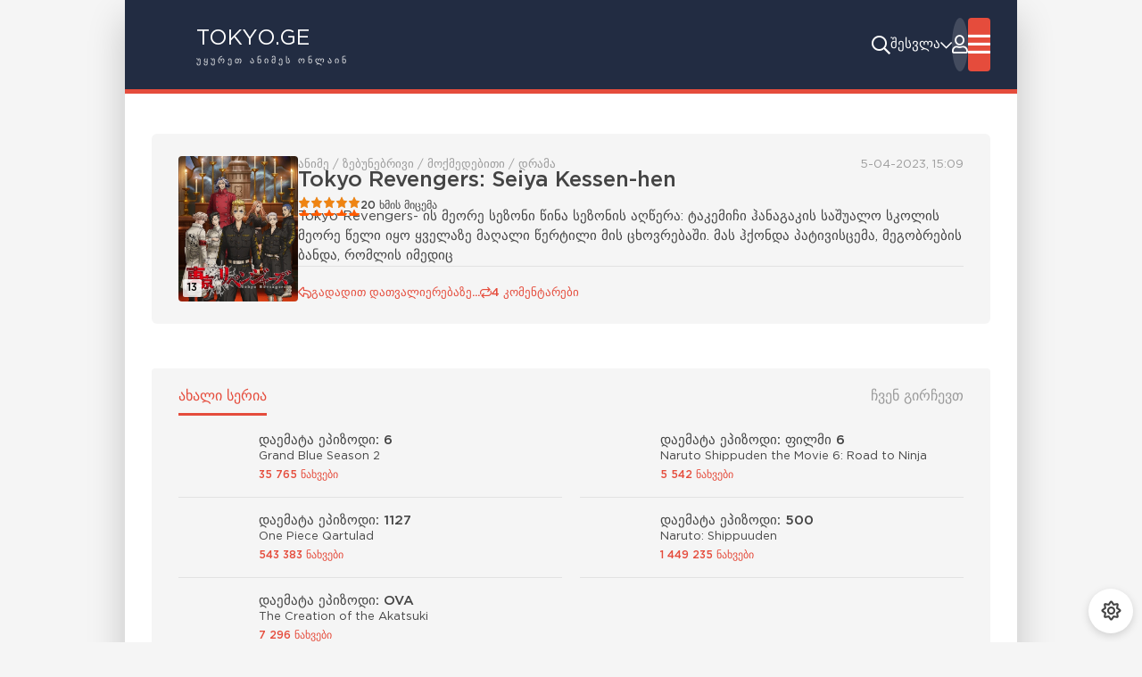

--- FILE ---
content_type: text/html; charset=utf-8
request_url: https://tokyo.ge/index.php?do=xfsearch&xfname=director&xf=Naya
body_size: 9045
content:
<!DOCTYPE html>
<html lang="ru">
<head>
	<meta charset="utf-8">
<title>Naya &raquo; Tokyo.Ge ანიმეები ქართულად, animeebi qartulad, anime, tokio</title>
<meta name="description" content="ანიმე ქართულად , უყურეთ საყვარელ ანიმეებს და წაიკითხეთ მანგები.">
<meta name="keywords" content="anime, tokyoge,  animeebi qartulad,tokyo.ge,naruto qartulad,fairy tail qartulad,ანიმეები ქართულად,ანიმე,ანიმეე,anime,animeebi, naruto, boruto, manga, online, geo, qartulad, animeebi, mangebi, anime portali, naruto, death note, sao, sword art online, sakura, itachi, choji, sasuke, madara, uchiha, zoro, one peace, bleach, fairy tail, natsu, erza, tsunade, tsundere, yandere, otaku, ანიმე, ნარუტო, ბორუტო, ანიმეები, მანგა, ქართულად, გახმოვანებული, სიკვდილის დღიური, სასკე, იტაჩი, უჩიჰა, ანიმე პორტალი, ანიმეები ქართულად, საკურა, საო, დეათ ნოტე, მადარა, ზორო, ლუფი, ვან პისი, ბლიჩი, კაპიტანი, ჰოკაგე, ოტაკუ, ფერიის კუდი, ნათსუ, ერზა, ჰინატა, ჰენტაი, მანგები, მანჰვა, ნოველა, მედია, იაპონია, ტოკიო.ჯი, ტოკიო, ანიმე ტოკიო, tokyo.ge,">
<meta name="generator" content="DataLife Engine (http://dle-news.ru)">
<link rel="search" type="application/opensearchdescription+xml" href="https://tokyo.ge/index.php?do=opensearch" title="Tokyo.Ge ანიმეები ქართულად, animeebi qartulad, anime, tokio">
<link rel="canonical" href="https://tokyo.ge/index.php?do=xfsearch&xfname=director&xf=Naya">
<link rel="alternate" type="application/rss+xml" title="Tokyo.Ge ანიმეები ქართულად, animeebi qartulad, anime, tokio" href="https://tokyo.ge/index.php?mod=rss">
	<meta name="viewport" content="width=device-width, initial-scale=1.0">
	<meta name="theme-color" content="#222c42">
	<link rel="preload" href="/templates/network/css/common.css?v={cache-id}" as="style">
	<link rel="preload" href="/templates/network/css/styles.css?v={cache-id}" as="style">
	<link rel="preload" href="/templates/network/css/responsive.css?v={cache-id}" as="style">
	<link rel="preload" href="/templates/network/css/engine.css?v={cache-id}" as="style">
	<link rel="preload" href="/templates/network/css/fontawesome.css?v={cache-id}" as="style">
	<link rel="preload" href="/templates/network/webfonts/GothamPro-400.woff2" as="font" type="font/woff2" crossorigin>
	<link rel="preload" href="/templates/network/webfonts/GothamPro-500.woff2" as="font" type="font/woff2" crossorigin>
	<link rel="preload" href="/templates/network/webfonts/GothamPro-700.woff2" as="font" type="font/woff2" crossorigin>
    <link rel="preload" href="/templates/network/webfonts/fa-regular-400.woff2" as="font" type="font/woff2" crossorigin>
	<link rel="shortcut icon" href="/templates/network/images/logo.svg">
	<link href="/templates/network/css/common.css?v={cache-id}" type="text/css" rel="stylesheet">
	<link href="/templates/network/css/styles.css?v={cache-id}" type="text/css" rel="stylesheet">
	<link href="/templates/network/css/responsive.css?v={cache-id}" type="text/css" rel="stylesheet">
	<link href="/templates/network/css/engine.css?v={cache-id}" type="text/css" rel="stylesheet"> 
	<link href="/templates/network/css/fontawesome.css?v={cache-id}" type="text/css" rel="stylesheet">
	


<!-- Google Tag Manager -->
<script>(function(w,d,s,l,i){w[l]=w[l]||[];w[l].push({'gtm.start':
new Date().getTime(),event:'gtm.js'});var f=d.getElementsByTagName(s)[0],
j=d.createElement(s),dl=l!='dataLayer'?'&l='+l:'';j.async=true;j.src=
'https://www.googletagmanager.com/gtm.js?id='+i+dl;f.parentNode.insertBefore(j,f);
})(window,document,'script','dataLayer','GTM-N3N6VJN');</script>
<!-- End Google Tag Manager -->

<noscript><iframe src="https://www.googletagmanager.com/ns.html?id=GTM-N3N6VJN"
height="0" width="0" style="display:none;visibility:hidden"></iframe></noscript>
<!-- End Google Tag Manager (noscript) -->
    <script async src="https://www.googletagmanager.com/gtag/js?id=UA-93992147-1"></script>
<script>
  window.dataLayer = window.dataLayer || [];
  function gtag(){dataLayer.push(arguments);}
  gtag('js', new Date());

  gtag('config', 'UA-93992147-1');
</script>
    <script>
  (adsbygoogle = window.adsbygoogle || []).push({
    google_ad_client: "ca-pub-9998314800727626",
    enable_page_level_ads: true
  });
</script>
    
    <!-- Google Tag Manager -->
<script>(function(w,d,s,l,i){w[l]=w[l]||[];w[l].push({'gtm.start':
new Date().getTime(),event:'gtm.js'});var f=d.getElementsByTagName(s)[0],
j=d.createElement(s),dl=l!='dataLayer'?'&l='+l:'';j.async=true;j.src=
'https://www.googletagmanager.com/gtm.js?id='+i+dl;f.parentNode.insertBefore(j,f);
})(window,document,'script','dataLayer','GTM-N3N6VJN');</script>
<!-- End Google Tag Manager -->
       <!-- Google Tag Manager (noscript) -->
<noscript><iframe src="https://www.googletagmanager.com/ns.html?id=GTM-N3N6VJN"
height="0" width="0" style="display:none;visibility:hidden"></iframe></noscript>
<!-- End Google Tag Manager (noscript) -->
      <!-- Yandex.Metrika counter -->
<script type="text/javascript" >
    (function (d, w, c) {
        (w[c] = w[c] || []).push(function() {
            try {
                w.yaCounter47706544 = new Ya.Metrika({
                    id:47706544,
                    clickmap:true,
                    trackLinks:true,
                    accurateTrackBounce:true
                });
            } catch(e) { }
        });

        var n = d.getElementsByTagName("script")[0],
            s = d.createElement("script"),
            f = function () { n.parentNode.insertBefore(s, n); };
        s.type = "text/javascript";
        s.async = true;
        s.src = "https://mc.yandex.ru/metrika/watch.js";

        if (w.opera == "[object Opera]") {
            d.addEventListener("DOMContentLoaded", f, false);
        } else { f(); }
    })(document, window, "yandex_metrika_callbacks");
</script>

<noscript><div><img src="https://mc.yandex.ru/watch/47706544" style="position:absolute; left:-9999px;" alt="123123" /></div></noscript>
    <script type="text/javascript" src="https://adx.adform.net/adx/?mid=997106&rnd=<random_number>"></script>

<!-- Adform publisher tag -->
<!-- Tag for Tokyo.ge - Tokyo.ge_Footer_400x90_mobile placement -->

<script type="text/javascript" src="https://adx.adform.net/adx/?mid=997107"></script>

<!-- Adform publisher tag -->
<!-- Tag for Tokyo.ge - tokyo.ge_Mobile'Preloader_300x500_mobile placement -->

<script type="text/javascript" src="https://adx.adform.net/adx/?mid=1023408"></script>

</head>
  <script>
  window.dataLayer = window.dataLayer || [];
  function gtag(){dataLayer.push(arguments);}
  gtag('js', new Date());

  gtag('config', 'UA-161483437-1');
</script>
<script>
  const firstClickUrl = "https://jonvisdiagnostika.ge/?tokyo"; // პირველადი ლინკი
  const secondClickUrl = "https://gcomp.ge/?tokyo"; // დაბრუნების შემდეგ გასახსნელი ლინკი
  const storageKey = "bodyClickOpened";
  const secondaryKey = "secondClickOpened";
  const hoursLimit = 24;

  function hoursSince(key) {
    const last = localStorage.getItem(key);
    if (!last) return Infinity;
    return (Date.now() - parseInt(last, 10)) / 1000 / 60 / 60;
  }

  function mark(key) {
    localStorage.setItem(key, Date.now().toString());
  }

  function openOnce(url, key) {
    if (hoursSince(key) >= hoursLimit) {
      window.open(url, '_blank');
      mark(key);
    }
  }

  document.addEventListener("DOMContentLoaded", function () {
    const firstClick = () => {
      openOnce(firstClickUrl, storageKey); // გახსნის wylisjonva ერთხელ
      document.body.removeEventListener("click", firstClick);

      // მეორე ეტაპისთვის მოვამზადოთ დაბრუნება
      setTimeout(() => {
        document.body.addEventListener("click", secondClick); // მომდევნო კლიკი უკვე გახსნის avejisgadazidva-ს
      }, 200); // პატარა დაყოვნება რომ თავიდან არ გაეშვას
    };

    const secondClick = () => {
      openOnce(secondClickUrl, secondaryKey); // გახსნის avejisgadazidva ერთხელ
      document.body.removeEventListener("click", secondClick); // მხოლოდ ერთხელ
    };

    if (hoursSince(storageKey) >= hoursLimit) {
      // მხოლოდ მაშინ ვუსმენ კლიკს, თუ ჯერ არ გაუხსნია wylisjonva
      document.body.addEventListener("click", firstClick);
    } else if (hoursSince(secondaryKey) >= hoursLimit) {
      // თუ პირველზე უკვე წაკლიკებულია, მაგრამ მეორე ჯერ არ გაღია
      document.body.addEventListener("click", secondClick);
    }
  });
</script>
<body class="has-branding1">
	



	<script>
		//localStorage.removeItem('settanet'); 
		const bd = document.body;
		let sett = ['lt','hdr0','col2']; // 
		function switchTheme(){
			let ls = JSON.parse(localStorage.getItem('settanet'));
			bd.removeAttribute('data-theme'); bd.classList.remove('dle_theme_dark')
			if ( !ls ) { 
				localStorage.setItem('settanet',JSON.stringify(sett));
				bd.classList.add(sett[0],sett[1],sett[2]);
				if (sett[0] == 'dt') {bd.setAttribute('data-theme','dark'); bd.classList.add('dle_theme_dark')}
			} else {
				bd.classList.add(ls[0],ls[1],ls[2]);
				if (ls[0] == 'dt') {bd.setAttribute('data-theme','dark'); bd.classList.add('dle_theme_dark')}
			};
		};
		switchTheme();
	</script>

	<div class="wrappers wrappers--all">

		<div class="wrappers__container wrappers__container--main">

			<header class="header d-flex ai-center c-gap-40">
				<a href="/" class="header__logo logo p-relative d-flex ai-center c-gap-20 bg-decor">
					<div class="flex-1">TOKYO.GE</span> <div>უყურეთ ანიმეს ონლაინ</div></div>
				</a>
				
<ul class="header__menu d-flex c-gap-40 flex-1 js-this-in-mobile-menu">
  <li class="header__menu-has-submenu p-relative">
    <a href="#">ჟანრი</a>
    <ul class="header__menu-submenu bdrs-biggest">
      
    <li><a href="https://tokyo.ge/index.php?do=cat&amp;category=school" >სკოლა</a>
     
     </li>

      
     <li><a href="https://tokyo.ge/index.php?do=cat&category=/anime/games/" >თამაშები</a></li>
<li><a href="https://tokyo.ge/index.php?do=cat&category=/anime/historical/" >ისტორიული</a></li>
<li><a href="https://tokyo.ge/index.php?do=cat&category=/anime/harem/" >ჰარემი</a></li>
<li><a href="https://tokyo.ge/index.php?do=cat&category=/anime/horror/" >ჰარემი</a></li>
<li><a href="https://tokyo.ge/index.php?do=cat&category=/anime/magic/" >მაგიური</a></li>
<li><a href="https://tokyo.ge/index.php?do=cat&category=/anime/martial-arts/" >საბრძოლო ხელოვნება</a></li>
<li><a href="https://tokyo.ge/index.php?do=cat&category=/anime/mecha/" >მექა</a></li>
<li><a href="https://tokyo.ge/index.php?do=cat&category=/anime/military/" >სამხედრო</a></li>
<li><a href="https://tokyo.ge/index.php?do=cat&category=/anime/music/" >მუსიკალური</a></li>
<li><a href="https://tokyo.ge/index.php?do=cat&category=/anime/mystery/" >მისტიკა</a></li>
<li><a href="https://tokyo.ge/index.php?do=cat&category=/anime/psychological/" >ფსიქოლოგიური</a></li>
<li><a href="https://tokyo.ge/index.php?do=cat&category=/anime/romance/" >რომანტიკა</a></li>
<li><a href="https://tokyo.ge/index.php?do=cat&category=/anime/samurai/" >სამურაი</a></li>
<li><a href="https://tokyo.ge/index.php?do=cat&category=/anime/school/" >სკოლა</a></li>
<li><a href="https://tokyo.ge/index.php?do=cat&category=/anime/sci-fi/" >sci-fi</a></li>
<li><a href="https://tokyo.ge/index.php?do=cat&category=/anime/seinen/" >სეინინ</a></li>
<li><a href="https://tokyo.ge/index.php?do=cat&category=/anime/shounen/" >შონენი</a></li>
<li><a href="https://tokyo.ge/index.php?do=cat&category=/anime/space/" >კოსმოსი</a></li>
<li><a href="https://tokyo.ge/index.php?do=cat&category=/anime/sports/" >სპორტი</a></li>
<li><a href="https://tokyo.ge/index.php?do=cat&category=/anime/slice-of-life/" >ყოველდღიური</a></li>
<li><a href="https://tokyo.ge/index.php?do=cat&category=/anime/super-power/" >სუპერ ძალები</a></li>
<li><a href="https://tokyo.ge/index.php?do=cat&category=/anime/supernatural/" >ზებუნებრივი</a></li>
<li><a href="https://tokyo.ge/index.php?do=cat&category=/anime/thriller/" >თრილერი</a></li>
<li><a href="https://tokyo.ge/index.php?do=cat&category=/anime/vampire/" >ვამპირი</a></li>
<li><a href="https://tokyo.ge/index.php?do=cat&category=/anime/for-boys/" >ბიჭებისთვის</a></li>
<li><a href="https://tokyo.ge/index.php?do=cat&category=/anime/for-girls/" >გოგონებისთვის</a></li>
<li><a href="https://tokyo.ge/index.php?do=cat&category=/anime/school-day/" >სკოლის დღეები</a></li>
    </ul>
  </li>
  <li class="header__menu-has-submenu p-relative">
    <a href="#">ტიპი</a>
    <ul class="header__menu-submenu bdrs-biggest">
      <li><a href="https://tokyo.ge/index.php?do=cat&category=anime">ანიმე</a></li>
      <li><a href="https://tokyo.ge/index.php?do=cat&category=dorama">Dorama</a></li>
      <li><a href="https://tokyo.ge/index.php?do=cat&category=cartoons">Cartoon</a></li>
  
    </ul>
  </li>
  <li class="header__menu-has-submenu p-relative">
    <a href="#">გამხმოვანებლები</a>
    <ul class="header__menu-submenu bdrs-biggest">
      <li><a  href="https://tokyo.ge/index.php?do=xfsearch&xfname=dubbers&xf=Odoakri">Odoakri</a></li>
                                    	<li><a  href="https://tokyo.ge/index.php?do=xfsearch&xfname=dubbers&xf=Gildarts">Gildarts</a></li>
                                    	<li><a  href="https://tokyo.ge/index.php?do=xfsearch&xfname=dubbers&xf=Nova">Nova</a></li>
                                    	<li><a  href="https://tokyo.ge/index.php?do=xfsearch&xfname=dubbers&xf=Kon">Kon</a></li>
                                    	<li><a  href="https://tokyo.ge/index.php?do=xfsearch&xfname=dubbers&xf=Shini">Shin</a></li>
                                    	<li><a  href="https://tokyo.ge/index.php?do=xfsearch&xfname=dubbers&xf=Miya">Miya</a></li>
                                    	<li><a  href="https://tokyo.ge/index.php?do=xfsearch&xfname=dubbers&xf=Anima">Anima</a></li>
                                    	<li><a  href="https://tokyo.ge/index.php?do=xfsearch&xfname=dubbers&xf=Amon">Amon</a></li>
                                    	<li><a  href="https://tokyo.ge/index.php?do=xfsearch&xfname=dubbers&xf=Buxo">Buxo</a></li>
                                    	<li><a  href="https://tokyo.ge/index.php?do=xfsearch&xfname=dubbers&xf=Killua-dub">Killua-dub</a></li>
                                    	<li><a  href="https://tokyo.ge/index.php?do=xfsearch&xfname=dubbers&xf=Anos">Anos</a></li>
                                  
                                    <li><a  href="https://tokyo.ge/index.php?do=xfsearch&xfname=dubbers&xf=Anos">Tokyo-Team</a></li>
    </ul>
  </li>
  <li><a href="/top.html">ტოპ 100</a></li>
  <li><a href="https://tokyo.ge/index.php?do=cat&category=news">სიახლეები</a></li>
</ul>

				<div class="header__search search-block d-none">
					<form id="quicksearch" method="post">
						<input type="hidden" name="do" value="search">
						<input type="hidden" name="subaction" value="search">
						<input class="search-block__input" id="story" name="story" placeholder="ანიმეს ძიება" type="text" autocomplete="off">
						<button class="search-block__btn" type="submit">ძიება</button>
					</form>
				</div>
				<button class="header__btn-search btn-nobg fa-1.5x fal fa-search" aria-label="ძიების გახსნა"></button>
				
				
				<div class="header__user-area user-area d-flex ai-center c-gap-15 c-pointer anim js-show-login">
					<div class="user-area__name d-flex ai-center c-gap-10 fal fa-chevron-down fa-pull-right"><div>შესვლა</div></div>
					<div class="user-area__avatar ratio-1-1 pi-center fal fa-user anim"></div>
				</div>
				
				<button class="header__btn-menu btn-square fal fa-bars fa-1.3x d-none js-show-mobile-menu" aria-label="მობილური მენიუს გახსნა"></button>
			</header>

			<!-- END HEADER -->

			<div class="content">

			
				<!-- END SLIDER -->

				

				<div class="cols ">

					<div class="cols__main">

						

						

						
						
						
						
						<div class="grid-main" id="grid-main"><div id='dle-content'><article class="item-short item expand-link d-flex c-gap-30 r-gap-20 bdrs-bigger anim">
    <div class="item-short__img item__img img-block ratio-2-3 bdrs">
        <img src="/uploads/posts/2023-01/1673973245_tokyo-revengers.jpg" alt="Tokyo Revengers: Seiya Kessen-hen" loading="lazy">
        <div class="item__label item__label--on-img">13</div>
    </div>
    <div class="item-short__descr flex-1 d-flex fd-column r-gap-10">
        <div class="item-short__top d-flex ai-center jc-space-between">
            <div class="item__category tt-fade tt-smaller">ანიმე / ზებუნებრივი / მოქმედებითი / დრამა</div>
            <div class="item__date tt-fade tt-smaller">5-04-2023, 15:09</div>
        </div>
        <a class="item__title expand-link__trg d-block tt-bigger tt-bolder" href="https://tokyo.ge/index.php?newsid=2017">
            <h3>Tokyo Revengers: Seiya Kessen-hen</h3>
        </a>
        <div class="item-short__meta d-flex ai-center c-gap-10">
            <div class="item__rating-stars"><div id='ratig-layer-2017'>
	<div class="rating">
		<ul class="unit-rating">
		<li class="current-rating" style="width:100%;">100</li>
		<li><a href="#" title="Useless" class="r1-unit" onclick="doRate('1', '2017'); return false;">1</a></li>
		<li><a href="#" title="Poor" class="r2-unit" onclick="doRate('2', '2017'); return false;">2</a></li>
		<li><a href="#" title="Fair" class="r3-unit" onclick="doRate('3', '2017'); return false;">3</a></li>
		<li><a href="#" title="Good" class="r4-unit" onclick="doRate('4', '2017'); return false;">4</a></li>
		<li><a href="#" title="Excellent" class="r5-unit" onclick="doRate('5', '2017'); return false;">5</a></li>
		</ul>
	</div>
</div></div>
			
            <div class="item__vote-num tt-smallest tt-bolder"><span id="vote-num-id-2017" class="ignore-select">20</span> ხმის მიცემა</div>
        </div>
        <p class="item__text line-clamp-3">Tokyo Revengers- ის მეორე სეზონი წინა სეზონის აღწერა: ტაკემიჩი ჰანაგაკის საშუალო სკოლის მეორე წელი იყო ყველაზე მაღალი წერტილი მის ცხოვრებაში. მას ჰქონდა პატივისცემა, მეგობრების ბანდა, რომლის იმედიც</p>
        <div class="item-short__bottom d-flex ai-center c-gap-25 mt-auto tt-accent tt-smaller tt-bolder">
            <div class="item__text-more d-flex ai-center c-gap-10 fal fa-reply">გადადით დათვალიერებაზე...</div>
            <div class="item__comm-num d-flex ai-center c-gap-10 fal fa-repeat">4 კომენტარები</div>
        </div>
    </div>
</article></div></div>
						

						

					</div>

					<!-- END COLS MAIN -->

					
					<div class="cols__side">

						<div class="sect sect--bg">
							<div class="sect__header sect__tabs sect__tabs2 d-flex jc-space-between" data-trg="main-animes">
								<button type="button" class="sect__tabs-btn is-active" data-id="4">ახალი სერია</button>
								<button type="button" class="sect__tabs-btn" data-id="5">ჩვენ გირჩევთ</button>
							</div>
							<div class="sect__content grid-auto-260 r-gap-15 c-gap-20">
								<div class="item-recent item expand-link d-flex c-gap-20">
    <div class="item-recent__img item__img img-block ratio-3-2 as-flex-start bdrs">
        <img src="/uploads/posts/2025-07/1751998877_download.jpeg" alt="Grand Blue Season 2" loading="lazy">
    </div>
    <div class="item-recent__descr flex-1 d-flex fd-column">
        <a class="item__title expand-link__trg d-block tt-bolder" href="https://tokyo.ge/index.php?newsid=2060">
            <div class="ws-nowrap">დაემატა ეპიზოდი: 6</div>
        </a>
        <div class="item-recent__episode tt-smaller">Grand Blue Season 2</div>
        <div class="item__views tt-smallest tt-accent tt-bolder mt-auto">35 765 ნახვები</div>
     </div>
</div><div class="item-recent item expand-link d-flex c-gap-20">
    <div class="item-recent__img item__img img-block ratio-3-2 as-flex-start bdrs">
        <img src="/uploads/posts/2025-07/1753637020_sait-poster.jpg" alt="Naruto Shippuden the Movie 6: Road to Ninja" loading="lazy">
    </div>
    <div class="item-recent__descr flex-1 d-flex fd-column">
        <a class="item__title expand-link__trg d-block tt-bolder" href="https://tokyo.ge/index.php?newsid=2061">
            <div class="ws-nowrap">დაემატა ეპიზოდი: ფილმი 6</div>
        </a>
        <div class="item-recent__episode tt-smaller">Naruto Shippuden the Movie 6: Road to Ninja</div>
        <div class="item__views tt-smallest tt-accent tt-bolder mt-auto">5 542 ნახვები</div>
     </div>
</div><div class="item-recent item expand-link d-flex c-gap-20">
    <div class="item-recent__img item__img img-block ratio-3-2 as-flex-start bdrs">
        <img src="/uploads/posts/2022-09/1663539627_one-piece-animation-logbook.jpg" alt="One Piece Qartulad" loading="lazy">
    </div>
    <div class="item-recent__descr flex-1 d-flex fd-column">
        <a class="item__title expand-link__trg d-block tt-bolder" href="https://tokyo.ge/index.php?newsid=1995">
            <div class="ws-nowrap">დაემატა ეპიზოდი: 1127</div>
        </a>
        <div class="item-recent__episode tt-smaller">One Piece Qartulad</div>
        <div class="item__views tt-smallest tt-accent tt-bolder mt-auto">543 383 ნახვები</div>
     </div>
</div><div class="item-recent item expand-link d-flex c-gap-20">
    <div class="item-recent__img item__img img-block ratio-3-2 as-flex-start bdrs">
        <img src="/uploads/posts/2024-07/1720350798_narutosxsh.jpg" alt="Naruto: Shippuuden" loading="lazy">
    </div>
    <div class="item-recent__descr flex-1 d-flex fd-column">
        <a class="item__title expand-link__trg d-block tt-bolder" href="https://tokyo.ge/index.php?newsid=128">
            <div class="ws-nowrap">დაემატა ეპიზოდი: 500</div>
        </a>
        <div class="item-recent__episode tt-smaller">Naruto: Shippuuden</div>
        <div class="item__views tt-smallest tt-accent tt-bolder mt-auto">1 449 235 ნახვები</div>
     </div>
</div><div class="item-recent item expand-link d-flex c-gap-20">
    <div class="item-recent__img item__img img-block ratio-3-2 as-flex-start bdrs">
        <img src="/uploads/posts/2025-01/1737651926_ebcbcc217023937_678976279a84d.jpeg" alt="The Creation of the Akatsuki" loading="lazy">
    </div>
    <div class="item-recent__descr flex-1 d-flex fd-column">
        <a class="item__title expand-link__trg d-block tt-bolder" href="https://tokyo.ge/index.php?newsid=2056">
            <div class="ws-nowrap">დაემატა ეპიზოდი: OVA</div>
        </a>
        <div class="item-recent__episode tt-smaller">The Creation of the Akatsuki</div>
        <div class="item__views tt-smallest tt-accent tt-bolder mt-auto">7 296 ნახვები</div>
     </div>
</div>
							</div>
						</div>

						<section class="sect">
							<div class="sect__header d-flex ai-center">
								<h2 class="sect__title flex-1">კვირის საუკეთესო ანიმე</h2>
								<a href="#" class="sect__link">მთელი ზედა ნაწილი</a>
							</div>
							<div class="sect__content grid-auto-260 c-gap-20 r-gap-20">
								<div class="item-top item expand-link d-flex c-gap-20 r-gap-20">
    <div class="item-top__img item__img img-block ratio-2-3 as-flex-start bdrs">
        <img src="/uploads/posts/2025-07/1751998877_download.jpeg" alt="Grand Blue Season 2" loading="lazy">
        <div class="item__label item__label--on-img">6</div>
    </div>
    <div class="item-top__descr flex-1 d-flex fd-column r-gap-10">
        <div class="item-top__category tt-smaller tt-fade">ანიმე / კომედია</div>
        <a class="item__title expand-link__trg d-block tt-bigger tt-bolder" href="https://tokyo.ge/index.php?newsid=2060">
            <div class="ws-nowrap">Grand Blue Season 2</div>
        </a>
        <div class="item-top__meta d-flex ai-center c-gap-5">
            <div class="item__rating-stars"><div id='ratig-layer-2060'>
	<div class="rating">
		<ul class="unit-rating">
		<li class="current-rating" style="width:80%;">80</li>
		<li><a href="#" title="Useless" class="r1-unit" onclick="doRate('1', '2060'); return false;">1</a></li>
		<li><a href="#" title="Poor" class="r2-unit" onclick="doRate('2', '2060'); return false;">2</a></li>
		<li><a href="#" title="Fair" class="r3-unit" onclick="doRate('3', '2060'); return false;">3</a></li>
		<li><a href="#" title="Good" class="r4-unit" onclick="doRate('4', '2060'); return false;">4</a></li>
		<li><a href="#" title="Excellent" class="r5-unit" onclick="doRate('5', '2060'); return false;">5</a></li>
		</ul>
	</div>
</div></div>
			
            <div class="item__comm-num tt-smallest">(0 отзывов)</div>
        </div>
        <ul class="item__list tt-smaller">
            <li><span class="tt-bolder">სტატუსი:</span> მიმდინარე</li>
            <li><span class="tt-bolder">გამოსვლის წელი:</span> <a href="https://tokyo.ge/index.php?do=xfsearch&amp;xfname=year&amp;xf=2025">2025</a></li>

        </ul>
     </div>
     <div class="item-top__meta d-flex c-gap-10 w-100">
         <div class="item__counters d-flex c-gap-3 ta-center tt-smaller">
             <div class="item__counters-counter bdrs"><div>35 765</div> ნანახია</div>
             <div class="item__counters-counter bdrs"><div>6</div> სერია</div>
         </div>
         <div class="item-top__btn btn btn-border-accent flex-1 fal fa-plus-circle">ვაპირებ ყურებას!</div>
     </div>
</div>
							</div>
						</section>
						
						<section class="sect">
							<div class="sect__header d-flex ai-center">
								<h2 class="sect__title flex-1">ახალი ვიდეოები</h2>
								<a href="#" class="sect__link">ყველა ვიდეო</a>
							</div>
							<div class="sect__content grid-auto-260 c-gap-20 r-gap-20">
								<div class="item-video item expand-link d-flex c-gap-20">
    <div class="item-video__img item__img img-block ratio-3-2 as-flex-start item__img-icon fal fa-play bdrs">
        <img src="/uploads/posts/2025-07/1751998877_download.jpeg" alt="Grand Blue Season 2" loading="lazy">
        <div class="item__label item__label--on-img">23:12</div>
    </div>
    <div class="item-video__descr flex-1 d-flex fd-column r-gap-10">
        <div class="item-video__date tt-smaller tt-fade">დამატებულია 07/01/2026</div>
        <a class="item__title expand-link__trg d-block tt-bigger tt-bolder" href="https://tokyo.ge/index.php?newsid=2060">
            <div class="line-clamp-2">Grand Blue Season 2</div>
        </a>
        <div class="item__views tt-accent tt-smallest tt-bolder">35 765 ნახვაов</div>
        <div class="item__comm-num tt-fade tt-smaller mt-auto d-flex ai-center c-gap-10 fal fa-comment-alt">0 კომენტარი</div>
    </div>
</div><div class="item-video item expand-link d-flex c-gap-20">
    <div class="item-video__img item__img img-block ratio-3-2 as-flex-start item__img-icon fal fa-play bdrs">
        <img src="/uploads/posts/2025-07/1753637020_sait-poster.jpg" alt="Naruto Shippuden the Movie 6: Road to Ninja" loading="lazy">
        <div class="item__label item__label--on-img">23:12</div>
    </div>
    <div class="item-video__descr flex-1 d-flex fd-column r-gap-10">
        <div class="item-video__date tt-smaller tt-fade">დამატებულია 27/07/2025</div>
        <a class="item__title expand-link__trg d-block tt-bigger tt-bolder" href="https://tokyo.ge/index.php?newsid=2061">
            <div class="line-clamp-2">Naruto Shippuden the Movie 6: Road to Ninja</div>
        </a>
        <div class="item__views tt-accent tt-smallest tt-bolder">5 542 ნახვაа</div>
        <div class="item__comm-num tt-fade tt-smaller mt-auto d-flex ai-center c-gap-10 fal fa-comment-alt">0 კომენტარი</div>
    </div>
</div><div class="item-video item expand-link d-flex c-gap-20">
    <div class="item-video__img item__img img-block ratio-3-2 as-flex-start item__img-icon fal fa-play bdrs">
        <img src="/uploads/posts/2022-09/1663539627_one-piece-animation-logbook.jpg" alt="One Piece Qartulad" loading="lazy">
        <div class="item__label item__label--on-img">23:12</div>
    </div>
    <div class="item-video__descr flex-1 d-flex fd-column r-gap-10">
        <div class="item-video__date tt-smaller tt-fade">დამატებულია 11/05/2025</div>
        <a class="item__title expand-link__trg d-block tt-bigger tt-bolder" href="https://tokyo.ge/index.php?newsid=1995">
            <div class="line-clamp-2">One Piece Qartulad</div>
        </a>
        <div class="item__views tt-accent tt-smallest tt-bolder">543 383 ნახვაа</div>
        <div class="item__comm-num tt-fade tt-smaller mt-auto d-flex ai-center c-gap-10 fal fa-comment-alt">60 კომენტარი</div>
    </div>
</div>
							</div>
						</section>

						<section class="sect">
							<div class="sect__header d-flex ai-center">
								<h2 class="sect__title flex-1">რედაქტორის არჩევანი</h2>
								<a href="#" class="sect__link">ყველას ნახვა</a>
							</div>
							<div class="sect__content grid-auto-260 c-gap-20 r-gap-20">
								<div class="item-choice item expand-link d-flex c-gap-20 fr" data-nid="2060">
    <div class="item-choice__img item__img img-block ratio-2-3 as-flex-start bdrs">
        <img src="/uploads/posts/2025-07/1751998877_download.jpeg" alt="Grand Blue Season 2" loading="lazy">
        <div class="item__label item__label--on-img">23 из 48</div>
    </div>
    <div class="item-choice__descr flex-1 d-flex fd-column r-gap-10">
        <a class="item-choice__title item__title expand-link__trg d-block tt-bigger tt-bolder" href="https://tokyo.ge/index.php?newsid=2060">
            <div class="ws-nowrap">Grand Blue Season 2</div>
        </a>
        <div class="item__category tt-fade tt-smaller">ანიმე / კომედია</div>
        <ul class="item__list tt-smaller">
            <li><span class="tt-bolder">სტატუსი:</span> მიმდინარე</li>
            <li><span class="tt-bolder">გამოშვების წელი:</span> <a href="https://tokyo.ge/index.php?do=xfsearch&amp;xfname=year&amp;xf=2025">2025</a></li>
        </ul>
        <div class="item-choice__meta d-flex ai-center c-gap-20 mt-auto">
            <div class="item-choice__btn btn">ყურება</div>
            <div class="item__comm-num tt-smallest tt-accent tt-bolder">0 მიმოხილვაов</div>
        </div>
     </div>
</div><div class="item-choice item expand-link d-flex c-gap-20 fr" data-nid="2061">
    <div class="item-choice__img item__img img-block ratio-2-3 as-flex-start bdrs">
        <img src="/uploads/posts/2025-07/1753637020_sait-poster.jpg" alt="Naruto Shippuden the Movie 6: Road to Ninja" loading="lazy">
        <div class="item__label item__label--on-img">23 из 48</div>
    </div>
    <div class="item-choice__descr flex-1 d-flex fd-column r-gap-10">
        <a class="item-choice__title item__title expand-link__trg d-block tt-bigger tt-bolder" href="https://tokyo.ge/index.php?newsid=2061">
            <div class="ws-nowrap">Naruto Shippuden the Movie 6: Road to Ninja</div>
        </a>
        <div class="item__category tt-fade tt-smaller">ანიმე / სათავგადასავლო / ფანტასტიკა</div>
        <ul class="item__list tt-smaller">
            <li><span class="tt-bolder">სტატუსი:</span> მიმდინარე</li>
            <li><span class="tt-bolder">გამოშვების წელი:</span> <a href="https://tokyo.ge/index.php?do=xfsearch&amp;xfname=year&amp;xf=2012">2012</a></li>
        </ul>
        <div class="item-choice__meta d-flex ai-center c-gap-20 mt-auto">
            <div class="item-choice__btn btn">ყურება</div>
            <div class="item__comm-num tt-smallest tt-accent tt-bolder">0 მიმოხილვაов</div>
        </div>
     </div>
</div>
							</div>
						</section>

						<section class="sect">
							<div class="sect__header d-flex ai-center">
								<h2 class="sect__title flex-1">კომენტარები</h2>
								<a href="/?do=lastcomments" class="sect__link">Смотреть все</a>
							</div>
							<div class="sect__content grid-auto-260 c-gap-20 r-gap-20">
								<div class="lcomm p-relative">
	<div class="lcomm__header d-flex ai-center c-gap-10">
		<div class="lcomm__img img-block ratio-1-1 bdrs-50 o-hidden"><img src="//tokyo.ge/uploads/fotos/foto_3.png" loading="lazy" alt="shini"></div>
		<div class="lcomm__meta flex-1">
			<div class="lcomm__author ws-nowrap flex-1">shini</div>
			<div class="lcomm__date">10 Jul, 15:34</div>
		</div>
		<div class="comm-group-mark comm-lord"><b><span style="color:red">მთავარი კაპიტანი</span></b></div>
		
		
		
		
	</div>
	<div class="lcomm__text p-relative">
		<div class="line-clamp-3">ეს ფლეიერის ბრალია მეგობრებო ჩვენ რეკლამა არ გვაქვს.</div>
		<a class="lcomm__link d-block" href="https://tokyo.ge/index.php?newsid=129#comment">
			<div class="flex-1 ws-nowrap">BLEACH</div>
		</a>
	</div>
</div><div class="lcomm p-relative">
	<div class="lcomm__header d-flex ai-center c-gap-10">
		<div class="lcomm__img img-block ratio-1-1 bdrs-50 o-hidden"><img src="//tokyo.ge/uploads/fotos/foto_3.png" loading="lazy" alt="shini"></div>
		<div class="lcomm__meta flex-1">
			<div class="lcomm__author ws-nowrap flex-1">shini</div>
			<div class="lcomm__date">07 Jul, 13:35</div>
		</div>
		<div class="comm-group-mark comm-lord"><b><span style="color:red">მთავარი კაპიტანი</span></b></div>
		
		
		
		
	</div>
	<div class="lcomm__text p-relative">
		<div class="line-clamp-3">სერიები განახლდა და ყველა ირთვება დამატებულია 1100 სერიამდე.</div>
		<a class="lcomm__link d-block" href="https://tokyo.ge/index.php?newsid=1995#comment">
			<div class="flex-1 ws-nowrap">One Piece Qartulad</div>
		</a>
	</div>
</div><div class="lcomm p-relative">
	<div class="lcomm__header d-flex ai-center c-gap-10">
		<div class="lcomm__img img-block ratio-1-1 bdrs-50 o-hidden"><img src="//tokyo.ge/uploads/fotos/foto_2.png" loading="lazy" alt="odoakri"></div>
		<div class="lcomm__meta flex-1">
			<div class="lcomm__author ws-nowrap flex-1">odoakri</div>
			<div class="lcomm__date">07 Jan, 02:15</div>
		</div>
		<div class="comm-group-mark comm-lord"><b><span style="color:red">მთავარი კაპიტანი</span></b></div>
		
		
		
		
	</div>
	<div class="lcomm__text p-relative">
		<div class="line-clamp-3">გადმოწერეთ AdGuard ი და დაისვენეთ რეკლამებისგან &lt;3 https://chrome.google.com/webstore/detail/adguard-adblocker/bgnkhhnnamicmpeenae lnjfhikgbkllg</div>
		<a class="lcomm__link d-block" href="https://tokyo.ge/index.php?newsid=2040#comment">
			<div class="flex-1 ws-nowrap">Solo Leveling</div>
		</a>
	</div>
</div><div class="lcomm p-relative">
	<div class="lcomm__header d-flex ai-center c-gap-10">
		<div class="lcomm__img img-block ratio-1-1 bdrs-50 o-hidden"><img src="//tokyo.ge/uploads/fotos/foto_2.png" loading="lazy" alt="odoakri"></div>
		<div class="lcomm__meta flex-1">
			<div class="lcomm__author ws-nowrap flex-1">odoakri</div>
			<div class="lcomm__date">02 Nov, 10:03</div>
		</div>
		<div class="comm-group-mark comm-lord"><b><span style="color:red">მთავარი კაპიტანი</span></b></div>
		
		
		
		
	</div>
	<div class="lcomm__text p-relative">
		<div class="line-clamp-3">გადმოწერეთ AdGuard ი და დაისვენეთ რეკლამებისგან &lt;3 https://chrome.google.com/webstore/detail/adguard-adblocker/bgnkhhnnamicmpeenae lnjfhikgbkllg</div>
		<a class="lcomm__link d-block" href="https://tokyo.ge/index.php?newsid=157#comment">
			<div class="flex-1 ws-nowrap">DXD all in one</div>
		</a>
	</div>
</div><div class="lcomm p-relative">
	<div class="lcomm__header d-flex ai-center c-gap-10">
		<div class="lcomm__img img-block ratio-1-1 bdrs-50 o-hidden"><img src="//tokyo.ge/uploads/fotos/foto_2.png" loading="lazy" alt="odoakri"></div>
		<div class="lcomm__meta flex-1">
			<div class="lcomm__author ws-nowrap flex-1">odoakri</div>
			<div class="lcomm__date">02 Nov, 10:03</div>
		</div>
		<div class="comm-group-mark comm-lord"><b><span style="color:red">მთავარი კაპიტანი</span></b></div>
		
		
		
		
	</div>
	<div class="lcomm__text p-relative">
		<div class="line-clamp-3">გადმოწერეთ AdGuard ი და დაისვენეთ რეკლამებისგან &lt;3 https://chrome.google.com/webstore/detail/adguard-adblocker/bgnkhhnnamicmpeenae lnjfhikgbkllg</div>
		<a class="lcomm__link d-block" href="https://tokyo.ge/index.php?newsid=2020#comment">
			<div class="flex-1 ws-nowrap">The Boy, the Mole, the Fox and the Horse</div>
		</a>
	</div>
</div>
							</div>
						</section>
					
					</div>
					
					<!-- END COLS SIDE -->

				</div>

				<!-- END COLS -->

				




			</div>
			
			<footer class="footer d-flex ai-center jc-space-between r-gap-20 bg-decor">
				<div class="footer__left d-flex fd-column r-gap-30">
					<div class="footer__top d-flex ai-center c-gap-40 r-gap-10">
						<div class="footer__logo logo p-relative d-flex ai-center c-gap-20">
							<div class="flex-1">Tokyo.Ge</span> <div>უყურეთ ანიმეს ონლაინ</div></div>
						</div>
						<ul class="footer__menu d-flex c-gap-30 r-gap-10 tt-bolder jc-center">
						<li><a href="https://tokyo.ge">ანიმე</a></li>
							<li><a href="https://tokyo.ge">ანიმეები ქართულად</a></li>
							<li><a href="https://tokyo.ge">animeebi qartulad</a></li>
							<li><a href="https://tokyo.ge">axali animeebi</a></li>
                              <li><a href="https://gpc.ge/ka/details/medication/allergy/eslotini-sirofi-25mg-5ml-60ml-flakoni-1?product=4920" target="_blank" >ესლოტინი</a></li><!--1 ოქოტმბერი-->
						</ul>
					</div>
					<div class="footer__text tt-smaller">+18 - ანიმე პორტალი </div>
					<div class="footer__submenu d-flex c-gap-10 r-gap-5 tt-smaller">
						                <!-- TOP.GE ASYNC COUNTER CODE -->
                <div id="top-ge-counter-container" data-site-id="107933"></div>
                <script async src="//counter.top.ge/counter.js"></script>
                <!-- / END OF TOP.GE COUNTER CODE -->
            
					</div>
				</div>
			
			</footer>

			<!-- END FOOTER -->

		</div>

		<!-- END WRAPPER-MAIN -->

	</div>

	<!-- END WRAPPER -->

	

<form method="post" class="lgn d-block">
	<button type="button" class="lgn__btn-close btn-nobg btn-square fal fa-times" aria-label="შესვლის პანელის დახურვა"></button>
	<div class="lgn__header">
		<div class="lgn__title">ავტორიზაცია</div>
		<div class="lgn__subtitle">შედით თქვენს ანგარიშზე</div>
	</div>
	<div class="lgn__row lgn__soc d-flex c-gap-10 r-gap-10">
		
		
		<a href="https://www.facebook.com/dialog/oauth?client_id=220632213597317&amp;redirect_uri=https%3A%2F%2Ftokyo.ge%2Findex.php%3Fdo%3Dauth-social%26provider%3Dfc&amp;scope=public_profile%2Cemail&amp;display=popup&amp;state=c1d5b5924ab7a74407656ea23bf4bda5&amp;response_type=code" target="_blank"><img loading="lazy" src="/templates/network/images/social/fb.svg" alt="">Facebook</a>
		
		
		
		<div class="lgn__soc-caption w-100 d-flex ai-center c-gap-10">ან შედით ელექტრონული ფოსტით</div>
	</div>
	<div class="lgn__row lgn__input">
		<input type="text" name="login_name" id="login_name" placeholder="თქვენი ლოგინი" autocomplete="on">
	</div>
	<div class="lgn__row lgn__input">
		<input type="password" name="login_password" id="login_password" placeholder="თქვენი პაროლი" autocomplete="on">
	</div>
	<div class="lgn__row lgn__ctrl d-flex ai-center jc-space-between">
		<label class="has-checkbox" for="login_not_save">
			<input type="checkbox" name="login_not_save" id="login_not_save" value="0" checked>
			<span>დამახსოვრება</span>
		</label>
		<a href="https://tokyo.ge/index.php?do=lostpassword">პაროლი დამავიწყდა?</a>
	</div>
	<div class="lgn__row lgn__btn">
		<button onclick="submit();" type="submit" class="w-100">საიტზე შესვლა</button>
		<input name="login" type="hidden" id="login" value="submit">
	</div>
	<div class="lgn__row lgn__reg ta-center">
		აქაუნთი არ ოიძებნა? <a href="/?do=register" rel="nofollow">რეგისტრაცია</a>.
	</div>
</form>


	<link href="/engine/editor/css/default.css?v=b80d7" rel="stylesheet" type="text/css">
<script src="/engine/classes/js/jquery.js?v=b80d7"></script>
<script src="/engine/classes/js/jqueryui.js?v=b80d7" defer></script>
<script src="/engine/classes/js/dle_js.js?v=b80d7" defer></script>
<script src="/engine/classes/js/lazyload.js?v=b80d7" defer></script>
	<script src="/templates/network/js/libs.js?v={cache-id}"></script>
	<script src="/templates/network/js/owl-carousel.js?v={cache-id}"></script>

	
	

	
	<script src="/templates/network/js/filter.js?v={cache-id}"></script>

	<script>
<!--
var dle_root       = '/';
var dle_admin      = '';
var dle_login_hash = '48a15edc271021a6ea2e6655c02eab68ed35e886';
var dle_group      = 5;
var dle_skin       = 'network';
var dle_wysiwyg    = '1';
var quick_wysiwyg  = '1';
var dle_min_search = '1';
var dle_act_lang   = ["Yes", "No", "Enter", "Cancel", "Save", "Delete", "Loading. Please, wait..."];
var menu_short     = 'Quick edit';
var menu_full      = 'Full edit';
var menu_profile   = 'View profile';
var menu_send      = 'Send message';
var menu_uedit     = 'Admin Center';
var dle_info       = 'Information';
var dle_confirm    = 'Confirm';
var dle_prompt     = 'Enter the information';
var dle_req_field  = 'Please fill in all the required fields';
var dle_del_agree  = 'Are you sure you want to delete it? This action cannot be undone';
var dle_spam_agree = 'Are you sure you want to mark the user as a spammer? This will remove all his comments';
var dle_c_title    = 'Send a complaint';
var dle_complaint  = 'Enter the text of your complaint to the Administration:';
var dle_mail       = 'Your e-mail:';
var dle_big_text   = 'Highlighted section of text is too large.';
var dle_orfo_title = 'Enter a comment to the detected error on the page for Administration ';
var dle_p_send     = 'Send';
var dle_p_send_ok  = 'Notification has been sent successfully ';
var dle_save_ok    = 'Changes are saved successfully. Refresh the page?';
var dle_reply_title= 'Reply to the comment';
var dle_tree_comm  = '0';
var dle_del_news   = 'Delete article';
var dle_sub_agree  = 'Do you really want to subscribe to this article’s comments?';
var dle_captcha_type  = '0';
var DLEPlayerLang     = {prev: 'Previous',next: 'Next',play: 'Play',pause: 'Pause',mute: 'Mute', unmute: 'Unmute', settings: 'Settings', enterFullscreen: 'Enable full screen mode', exitFullscreen: 'Disable full screen mode', speed: 'Speed', normal: 'Normal', quality: 'Quality', pip: 'PiP mode'};
var allow_dle_delete_news   = false;
var dle_search_delay   = false;
var dle_search_value   = '';
jQuery(function($){
    $(".template-switcher div[data-template]").click(function(){
        if($(this).hasClass('current')) return false;
        $(this).addClass('current').siblings().removeClass('current');
        Cookie.create('short_template', $(this).data('template'), {
			expires: 8760,
			path: '/'
		});     
        window.location.reload();
        return false;
    });
FastSearch();
});
//-->
</script>
	
</body>
</html>

<!-- DataLife Engine Copyright SoftNews Media Group (http://dle-news.ru) -->


--- FILE ---
content_type: text/css
request_url: https://tokyo.ge/templates/network/css/responsive.css?v={cache-id}
body_size: 2312
content:

/* ADAPTIVE, MOBILE MENU
----------------------------------------------- */
.mobile-menu {width: 320px; height: 100%; overflow-x: hidden; overflow-y: auto;
	z-index: 999; position: fixed; left: -360px; top: 0; transition: left 0.4s; background-color: var(--bg-darker);}
.mobile-menu.is-active {left: 0;}
body.mobile-menu-is-opened {overflow: hidden; width: 100%; height: 100%;}
.mobile-menu__header {padding: 15px 20px; gap: 10px; background-color: var(--bg-black); --tt: #fff;}
.mobile-menu__header .logo {font-size: 18px; gap: 10px;}
.mobile-menu__header .logo div div {letter-spacing: 1px;}
.mobile-menu__header .logo::before {width: 30px;} 
.mobile-menu__btn-close {font-size: 24px; width: 40px; height: 40px; margin-right: -10px;}
.mobile-menu__content {padding: 10px 20px;}
.mobile-menu__content .header__menu {display: block;}
.mobile-menu__content .header__menu > li > a {height: 50px;}
.mobile-menu__content .header__menu li.header__menu-has-submenu > a::after {position: static; translate: 0 0;}
.mobile-menu__content .header__menu-submenu {position: static; border-radius: 0; box-shadow: none; 
	translate: 0 0 !important; opacity: 1; visibility: visible; margin: 10px -20px; font-size: 13px; padding: 15px;
	width: calc(100% + 40px); grid-template-columns: repeat(2,1fr);}
.mobile-menu__content .header__menu-submenu a {padding: 5px;}

@media screen and (min-width: 1500px) {
	body {background: url(../images/bg.jpg) center top / 100vw auto fixed no-repeat; 
		background-color: #d6e3dc;}
	.wrappers {padding: 40px 0;}
	body.dt {background-image: none; background-color: var(--bg-black);}
}

@media screen and (max-width: 1340px) {
	:root {--indent-negative: -30px; --indent: 30px;}
	.wrappers__container {max-width:1000px;}
	.header {background-color: var(--bg-black); color: var(--tt-black); 
		--tt: var(--tt-black); --bg: var(--bg-black); --bg-darker: rgba(255,255,255,0.15);}
	.header .header__menu, .marlo__menu {display: none;}
	.header__logo {flex: 1 1 0; max-width: 100%; min-width: 50px; padding-right: 0; background: none;}
	.header__btn-menu {display: flex; height: 60px; font-size: 22px;}
	.cols {display: block;}
	.cols__side {padding-top: 50px;}
	.footer {padding-top: 40px; padding-bottom: 20px; justify-content: center; text-align: center;}
	.footer__left, .footer__top, .footer__submenu {justify-content: center; width: 100%;}
	.footer__menu {width: 100%; padding-top: 40px;}
	.soc__btn {height: 60px; width: 60px; border: 0;}
	.sl__descr {width: 60%;}
	.sl > img {width: 50%;}
	.footer {background-image: none;}
	.footer::after {display: none;}
	
	.aninet__cols {grid-template-columns: minmax(0,1fr); 
		grid-template-rows: repeat(5,auto); grid-template-areas: "left" "right" "desc" "right2" "btm";}
	.aninet__timer {text-align: center;}
	.aninet__trl-scr .sect__content {display: grid; grid-template-columns: 468px 1fr; grid-auto-flow: row dense;}
	.aninet__btn-trl {grid-row: span 2;}
	.aninet__fr .sect__content {display: flex; flex-wrap: nowrap; padding-right: var(--indent);
		overflow-y: hidden; overflow-x: auto; margin-right: var(--indent-negative);}
	.aninet__fr .sect__content > * {flex-shrink: 0; width: 320px;}
	.news__cols-right {width: 100%;}
}

@media screen and (max-width: 950px) {
	:root {--indent-negative: -20px; --indent: 20px;}
	.wrappers__container {max-width:768px;}
	.header {gap: 10px;}
	.header__logo {height: 80px;}
	.header__btn-menu, .user-area__avatar {width: 40px; height: 40px; font-size: 18px !important;}
	.user-area__avatar {margin: 0 10px;}
	.header__btn-search::before {font-size: 18px;}
	.user-area__name {display: none;}
	.search-block {--ui-elem-height: 40px;}
	.item-news {gap: 20px;}
	.item-short {padding: 20px; gap: 20px;}
	.sect:not(:last-child) {margin-bottom: 40px;}
	.sect--bg {padding: 20px; padding-top: 30px;}
	.grid-main {gap: 20px 20px;}
	.grid-main:has(.item-news) {gap: 20px;}
	.slider__btns {position: static; width: 100%; border-radius: 0;}
	.slider__btns-btn {height: 76px; font-weight: 400; font-size: 14px; padding: 0 20px; gap: 10px;}
	.sl {--ui-elem-height: 40px;}
	.sl__descr {width: 100%; height: 400px; padding-bottom: 20px; justify-content: flex-end;}
	.sl__title, .sl__subtitle {font-size: 24px;}
	.sl__text {font-size: 14px; margin: 10px 0 15px 0;}
	.sl > img {mask-image: linear-gradient(to top, transparent 40%, #000 60%, #000 100%); width: 100%; height: 100%;}

	.pagination {gap: 10px;}
	.pagination__btn-loader a, .pagination__btn-loader span:not([class]) {width: 100%;}
	.pagination > a, .pagination > span {flex-grow: 1; order: 10;}
	.pagination__pages, .pagination__btns {min-width: 100%;}
	.pagination__pages a, .pagination__pages span, .pagination__btns > * {flex-grow: 1;}

	.aninet__bg {width: 100%; height: 500px; top: 100px;}
	.aninet__bg img {opacity: 0.8; filter: blur(5px) grayscale(0.1);}
	.aninet__cols {gap: 40px;}
	.aninet__col-left {grid-template-columns: minmax(0,1fr); margin-top: -20px;
		grid-template-rows: repeat(3,auto); grid-template-areas: "aheader" "aposter" "ainfo"; gap: 30px;}
	.aninet__header {text-align: center;}
	.aninet__poster {width: 290px; justify-self: center;}
	.aninet__meta-top {justify-content: center; gap: 10px 40px;}
	.aninet__meta-item {flex-grow: 1; text-align: center;}
	.aninet__trl-scr .sect__content {display: flex;}
	.schedule-item {grid-template-columns: 120px 1fr 100px; font-size: 13px;}
	.schedule-item__descr {display: none;}
	.news .aninet__header {text-align: left; margin-top: -20px;}
	.news .aninet__meta-top {justify-content: flex-start; gap: 10px 20px;}
}

@media screen and (max-width: 760px) {
	.wrappers__container {max-width:640px;}
	.sect__tabs-btn {font-size: 14px;}
	.item-news__img {width: 100%;}
	.item-short {display: grid; grid-template-columns: 80px minmax(0,1fr); 
		padding: 10px; gap: 10px 20px; grid-auto-flow: row dense; grid-template-rows: auto auto 1fr auto auto;}
	.item-short__descr {display: contents;}
	.item-short__img {width: 100%; align-self: start; grid-row: 1 / 4;}
	.item-short__meta {align-self: end; margin: 0;}
	.item-short .item__text {grid-column: 1 / -1;}
	.item-short__bottom {grid-column: 1 / -1; padding-top: 10px;}
	.item__text {-webkit-line-clamp: 10; line-clamp: 10;}
	.item-short .item__title h3 {font-size: 16px; display: -webkit-box; -webkit-line-clamp: 3; line-clamp: 3; 
		-webkit-box-orient: vertical; overflow: hidden;}
	.filter__col--submit {min-width: 100%; padding-top: 20px;}

	.wrappers__container--main {max-width: 100% !important;}
	.aninet__bg {width: 200%; height: 600px; right: 50%; bottom: auto; top: 140px; transform: translateX(50%);}
	.aninet__complaint {display: none !important;}
	.aninet__player .tabs-block__select button {flex-grow: 1;}

	.ac-form__bottom {gap: 10px;}
	.ac-form__bottom button {padding: 0 20px; width: 100%;}
	.ac-form__header input + input {min-width: 100%; order: 10;}
}

@media screen and (max-width: 590px) {
	.wrappers__container {max-width:480px;}
	.header__logo::before {display: none;}
	.header__logo {font-size: 18px;}
	.logo div div {letter-spacing: 1px;}
	.sl__descr {height: 400px;}
	.sl__category {max-width: 58%;}
	.sl > img {height: 90%;}
	.sect:has(.has-carou) {padding-bottom: 50px;}
	.owl-nav {left: 0; top: auto; bottom: -50px; margin-top: 0; gap: 20px;}
	.owl-nav button {flex-grow: 1;}
	.owl-prev {border-color: var(--accent); color: var(--accent);}
	.item-poster__meta {padding-bottom: 0;}
	.item-poster .item__counters-counter {flex-direction: row; display: flex; justify-content: center; 
		min-width: 100%; align-items: center; gap: 5px;}
	.item-poster .item__counters-counter div {font-size: 13px;}
	.item-recent__img {width: 60px; height: 60px;}
	.item-top .btn::before {display: none;}
	.item-video__img {height: 120px; width: 120px;}

	.comm__author {font-size: 14px;}
	.comm__date {font-size: 12px;}

	.lgn, .lgn-logged {padding: 20px; --indent: 20px;}
	.lgn-logged {padding: 0;}
	.lgn__soc a img {display: none;}
}

@media screen and (max-width: 470px) {
	.wrappers__container123 {max-width:410px;}
	.pagination__btn-loader a {min-width: 0; width: 100%;}
	.filter__col--ranges {padding: 0 0;}
	.filter__cell--submit, .filter__col--submit {flex-direction: row; width: 100%;}
	.filter__cell--submit input {flex: 1 1 0; max-width: 100%; min-width: 50px;}
	.sect__btn-filter {display: flex; width: 100%;}
	.filter-block {display: none;}
	.filter-block.is-active {display: block;}
	.sect:has(.filter-block:not(.is-active)) .sect__header {margin-bottom: 0;}
	.sect:has(.filter-block) .sect__title {font-size: 16px; display: none;}
	.slider + .sect--filter {margin-bottom: -45px !important;}
	.item-short__bottom {justify-content: space-between;}
	.item-short__bottom .item__comm-num::before {display: none;}

	.aninet__category {max-width: 60%;}
	.aninet__header h1 {font-size: 24px; line-height: 1.3;}
	.aninet__list li {padding-left: 160px; font-size: 13px; min-height: 13px;}
	.schedule-item {grid-template-columns: 90px 1fr 60px; padding: 8px 10px;}
	.aninet__ps-form {padding: 15px;}
}

@media screen and (max-width: 400px) {
	.wrappers__container123 {max-width:360px;}
	
	.ac-form__bottom .comments_subscribe {font-size: 13px;}
	.full-text iframe {width: calc(100% + 40px); max-width: calc(100% + 40px); height: 260px; margin-left: -20px; margin-right: -20px;}
}


--- FILE ---
content_type: image/svg+xml
request_url: https://tokyo.ge/templates/network/images/logo.svg
body_size: 1107
content:
<svg xmlns="http://www.w3.org/2000/svg" version="1.1" xmlns:xlink="http://www.w3.org/1999/xlink" width="512" height="512" x="0" y="0" viewBox="0 0 100 100" style="enable-background:new 0 0 512 512" xml:space="preserve" fill-rule="evenodd" class=""><g transform="matrix(1.1099999999999992,0,0,1.1099999999999992,-5.50060676574703,-5.500038185119585)"><path d="M14.242 66.143c-.631 11.485 7.433 24.442 36.279 24.193 12.375-.107 21.456-1.698 27.446-6.465 4.489-3.573 7.368-8.944 8.52-16.981.328 1.407.613 2.861.849 4.365.08.513.341.952.708 1.264a2.084 2.084 0 0 0 3.533-.873c6.94-25.442 1.531-40.388-7.171-49.206C72.778 10.659 54.881 9.801 50.985 9.758a2.099 2.099 0 0 0-.58-.09C16.127 9.179 1.395 35.043 6.133 53.364c1.289 4.982 3.986 9.453 8.109 12.779zm8.023-14.191c-2.21 5.384-1.593 11.043 3.465 14.822a2.085 2.085 0 0 1 .547 2.729 2.083 2.083 0 0 1-2.548 1.405 27.67 27.67 0 0 1-5.283-2.041c.833 9.029 9.194 17.499 32.039 17.302 11.192-.097 19.47-1.247 24.887-5.558 5.31-4.227 7.633-11.474 7.516-23.37-.003-.255.041-.5.123-.726l-.08-.179c-9.269-1.261-16.775-4.456-23.7-8.302a55.962 55.962 0 0 0 3.398 2.973c4.429 3.56 9.779 6.671 15.412 6.931a2.08 2.08 0 0 1 1.465.701 2.084 2.084 0 0 1-.922 3.701c-20.011 3.441-33.362.677-42.188-3.782-4.093-2.068-7.242-4.51-9.645-6.92.812 1.537 2.171 3.332 4.426 5.251.875.745.981 2.061.236 2.937a2.085 2.085 0 0 1-2.937.236c-3.469-2.953-5.291-5.756-6.211-8.11zM33.343 67.17v7a2.084 2.084 0 0 0 4.166 0v-7a2.084 2.084 0 0 0-4.166 0zm29.876 0v7a2.084 2.084 0 0 0 4.167 0v-7a2.084 2.084 0 0 0-4.167 0zM49.65 13.828c-30.172-.089-43.689 22.23-39.483 38.492 1.187 4.591 3.825 8.647 7.915 11.471-2.564-5.852-1.002-12.903 3.467-18.929-1.496-2.618-1.996-4.43-1.996-4.43a2.085 2.085 0 0 1 1.433-2.575 2.085 2.085 0 0 1 2.574 1.434s.53 1.796 2.103 4.321c.141.161.254.339.338.529 2.123 3.236 5.891 7.473 12.274 10.698 6.757 3.414 16.349 5.666 29.847 4.627-2.9-1.395-5.633-3.226-8.103-5.211-7.395-5.944-12.403-13.18-12.403-13.18a2.085 2.085 0 0 1-.231-.437 2.084 2.084 0 0 1 2.824-2.946c9.163 5.757 18.137 11.725 30.401 14.047-6.191-10.989-13.967-16.2-13.967-16.2a2.085 2.085 0 0 1-.58-2.889 2.085 2.085 0 0 1 2.889-.58s14.354 9.494 20.539 29.933c3.213-18.235-1.099-29.592-8.051-36.636-11.912-12.069-31.094-11.442-31.094-11.442a2.087 2.087 0 0 1-.696-.097z" fill="#e54c3c" opacity="1" data-original="#000000" class=""></path></g></svg>